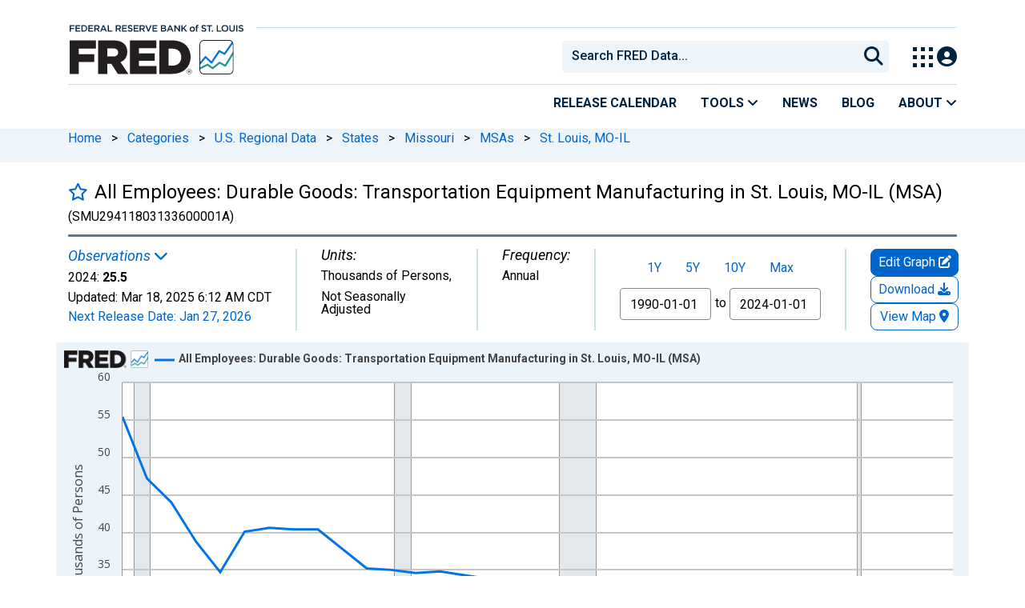

--- FILE ---
content_type: text/html; charset=UTF-8
request_url: https://fred.stlouisfed.org/series/SMU29411803133600001A
body_size: 13564
content:
<!DOCTYPE html>
<html lang="en">
<head>
    <meta http-equiv="X-UA-Compatible" content="IE=edge">
    <meta charset="utf-8">
                <title>All Employees: Durable Goods: Transportation Equipment Manufacturing in St. Louis, MO-IL (MSA) (SMU29411803133600001A) | FRED | St. Louis Fed</title>
              <script>
      dataLayer = []
    </script>

    <!-- Google Tag Manager -->
    <script>(function (w, d, s, l, i) {
      w[l] = w[l] || []
      w[l].push({
        'gtm.start':
          new Date().getTime(), event: 'gtm.js'
      })
      var f = d.getElementsByTagName(s)[0],
        j = d.createElement(s), dl = l != 'dataLayer' ? '&l=' + l : ''
      j.async = true
      j.src =
        '//www.googletagmanager.com/gtm.js?id=' + i + dl
      f.parentNode.insertBefore(j, f)
    })(window, document, 'script', 'dataLayer', 'GTM-5L322W')</script>
    <!-- End Google Tag Manager -->

        <meta name="description" content="Graph and download economic data for All Employees: Durable Goods: Transportation Equipment Manufacturing in St. Louis, MO-IL (MSA) (SMU29411803133600001A) from 1990 to 2024 about St. Louis, MO, transportation, IL, equipment, durable goods, goods, manufacturing, employment, and USA.">
            <meta name="keywords" content="st. louis, mo, transportation, il, equipment, durable goods, sae, goods, manufacturing, frb stl, employment, msa, bls, annual, public domain: citation requested, usa, nsa, Economic Data, FRED, St. Louis Fed, Federal Reserve">
    

        
    <script type="application/ld+json">
    {
        "@context": "http://schema.org",
        "@type": "Dataset",
        "license": "https://fred.stlouisfed.org/legal/#copyright-public-domain",
        "name": "All Employees: Durable Goods: Transportation Equipment Manufacturing in St. Louis, MO-IL (MSA)",
        "description": "Graph and download economic data for All Employees: Durable Goods: Transportation Equipment Manufacturing in St. Louis, MO-IL (MSA) (SMU29411803133600001A) from 1990 to 2024 about St. Louis, MO, transportation, IL, equipment, durable goods, goods, manufacturing, employment, and USA.",
        "keywords": "st. louis, mo, transportation, il, equipment, durable goods, sae, goods, manufacturing, frb stl, employment, msa, bls, annual, public domain: citation requested, usa, nsa, Economic Data, FRED, St. Louis Fed, Federal Reserve, , Missouri, , Illinois, , , State and Metro Area Employment, Hours, and Earnings, , , St. Louis Fed, , Metropolitan Statistical Area, Bureau of Labor Statistics, , , United States of America, Not Seasonally Adjusted",
        "dateModified": "2025-03-18T06:12:00-05:00",
        "inLanguage": "en-US",
        "distribution": {
            "@type": "DataDownload",
            "contentUrl": "https://fred.stlouisfed.org/series/SMU29411803133600001A",
            "encodingFormat": "application/json"
        },
        "alternateName": "SMU29411803133600001A",
        "includedInDataCatalog": {
            "@type": "DataCatalog",
            "name": "FRED",
            "alternateName": "Federal Reserve Economic Data",
            "url": "https://fred.stlouisfed.org/",
            "publisher": {
                "@type": "Organization",
                "name": "Federal Reserve Bank of St. Louis",
                "url": "https://www.stlouisfed.org/",
                "address": {
                  "@type": "PostalAddress",
                    "addressLocality": "St. Louis",
                    "addressRegion": "MO",
                    "postalCode": "63102",
                    "streetAddress": "Federal Reserve Bank Plaza, 1 Broadway",
                    "addressCountry": "USA"
                },
                 "department": "Research Division",
                 "email": "fred@stlouisfed.org",
                 "telephone": "(314) 444-8444"  
               }
           }               
       }
       


    </script>
        
    <link rel="preconnect" href="https://research.stlouisfed.org">
    <link rel="preconnect" href="https://uapi.stlouisfed.org">
    <link rel="preconnect" href="https://alfred.stlouisfed.org">
    <link rel="preconnect" href="https://fred.stlouisfed.org">
    <link rel="preconnect" href="https://fred.stlouisfed.org">
    <link rel="preconnect" href="https://apis.google.com">
    <link rel="preconnect" href="https://cdnjs.cloudflare.com">
    <link rel="preconnect" href="https://www.google-analytics.com">
    <link rel="preconnect" href="https://www.googletagmanager.com">
    <link rel="preconnect" href="https://fonts.gstatic.com">

    <meta name="apple-itunes-app" content="app-id=451715489">
    <meta name="google-play-app" content="app-id=org.stlouisfed.research.fred">

        <meta name="series-tag" content="st. louis"><meta name="series-tag" content="mo"><meta name="series-tag" content="transportation"><meta name="series-tag" content="il"><meta name="series-tag" content="equipment"><meta name="series-tag" content="durable goods"><meta name="series-tag" content="sae"><meta name="series-tag" content="goods"><meta name="series-tag" content="manufacturing"><meta name="series-tag" content="frb stl"><meta name="series-tag" content="employment"><meta name="series-tag" content="msa"><meta name="series-tag" content="bls"><meta name="series-tag" content="annual"><meta name="series-tag" content="public domain: citation requested"><meta name="series-tag" content="usa"><meta name="series-tag" content="nsa">
    
        <meta name="twitter:card" content="summary_large_image">
<meta name="twitter:site" content="@stlouisfed">
<meta name="twitter:description" content="All Employees: Durable Goods: Transportation Equipment Manufacturing in St. Louis, MO-IL (MSA)">
<meta name="twitter:title" content="FRED Economic Data">
<meta name="twitter:url" content="https://fred.stlouisfed.org/series/SMU29411803133600001A">
<meta name="twitter:image" content="https://fred.stlouisfed.org/graph/fredgraph.png?width=880&amp;height=440&amp;id=SMU29411803133600001A">
<meta property="og:image" content="https://fred.stlouisfed.org/graph/fredgraph.png?width=880&amp;height=440&amp;id=SMU29411803133600001A">
<meta property="og:type" content="website">
<meta property="og:title" content="All Employees: Durable Goods: Transportation Equipment Manufacturing in St. Louis, MO-IL (MSA)">
<meta property="og:url" content="https://fred.stlouisfed.org/series/SMU29411803133600001A">
    
        <link rel="unapi-server" type="application/xml" title="unAPI" href="https://fred.stlouisfed.org/unapi/"/>
<meta name="citation_type" content="Web Page">
<meta name="citation_title" content="All Employees: Durable Goods: Transportation Equipment Manufacturing in St. Louis, MO-IL (MSA)">
<meta name="citation_short_title" content="SMU29411803133600001A">
<meta name="citation_author" content="">
<meta name="citation_website_title" content="FRED, Federal Reserve Bank of St. Louis">
<meta name="citation_keywords" content="SMU29411803133600001A">
<meta name="citation_public_url" content="https://fred.stlouisfed.org/series/SMU29411803133600001A">
<meta name="citation_rights" content="">
<meta name="dc.extra" content=" ">
<meta name="citation_date" content="2025-03-18">
<meta name="dcterms:PeriodOfTime" content="start:1990-01-01; end:2024-01-01;">
        <meta content="width=device-width, initial-scale=1.0, maximum-scale=1.0, user-scalable=0" name="viewport">

    <!--<meta name="viewport" content="width=device-width">-->

        <link rel="canonical" href="https://fred.stlouisfed.org/series/SMU29411803133600001A">
    
    

</head>
<body class="series-page">

<!-- Google Tag Manager (noscript) -->
<noscript>
    <iframe src="https://www.googletagmanager.com/ns.html?id=GTM-5L322W"
            height="0" width="0" style="display:none;visibility:hidden"></iframe>
</noscript>
<!-- End Google Tag Manager (noscript) -->

<!-- pingdom_uptime_check=uXCPjTUzTxL7ULra -->
<link rel="stylesheet" type="text/css" href=/assets/bootstrap/dist/css/1767718329.bootstrap.min.css>
<link rel="stylesheet" type="text/css" href=/assets/fontawesome-free/css/all.min.css>
<script></script>
<link rel="stylesheet" type="text/css" href=/css/1767718329.series.min.css>
<script></script>
<link rel="stylesheet" type="text/css" href=/assets/select2/dist/css/1767718329.select2.min.css>


<link rel="preconnect" href="https://fonts.googleapis.com">
<link rel="preconnect" href="https://fonts.gstatic.com" crossorigin>
<link href="https://fonts.googleapis.com/css2?family=Roboto:ital,wght@0,100..900;1,100..900&display=swap" rel="stylesheet">
<link href="https://fonts.googleapis.com/css2?family=Roboto+Slab&display=swap" rel="stylesheet">
<!--googleoff: snippet-->
<a href="#content-container" class="skip-to">Skip to main content</a>
<!--googleon: snippet-->
<a id="top"></a>
<!--Move content shift styles internal to boost performance scores-->
<style>
    #zoom-and-share {
        position:relative;
        background-color: rgb(225, 233, 240);
        min-height: 437px;
    }
</style>
<div id="container">
    <header>
        <h1 class="visually-hidden">Federal Reserve Economic Data</h1>
        <nav class="navbar navbar-expand-lg header-not-home py-0 EL-nonhomepage-header EL-header-and-subheader">
            <div id="hidden-user" class='hide'></div>
            <div id="action-modal"></div>
            <div class="col-12 d-none d-lg-block">
                <div class="col-12 d-none d-lg-flex">
                    <a class="bank-logo-gtm" target="_blank" href="https://www.stlouisfed.org">
                        <img class="research-logo-gtm" src="//fred.stlouisfed.org/images/Small_Stl_Fed_Logo.svg" alt="Federal Reserve Bank of St. Louis">
                    </a>
                    <hr class=" hr-post-frb-stls-logo">
                </div>
                <div class="col-12 d-none d-lg-flex">
                    <div class="col-3 align-content-center">
                        <a class="fred-logo-gtm" target="_blank" href="//fred.stlouisfed.org">
                            <img class="header-logo-eagle" src="//fred.stlouisfed.org/images/FRED_Logo_Header.svg" alt="FRED homepage">
                        </a>
                    </div>    
                    <div class="col-9 d-none d-lg-flex align-content-center justify-content-end">
                        <div class='input-group EL-header-search-container' id="search-container-header">
    <select id="head-search" class='EL-header-search'>
        <option></option>
    </select>

    <button class="search-submit-select2" id="select2-nav-search-button" type="submit" aria-label="Submit Search">
        <i class="fa fa-search" title="Submit Search"></i>
    </button>
</div>
                        <nav id="blueheader-navbar-nav">
                            <ul id="blueheader-navbar" class="nav float-end">
                                <li class="blueheader-navbar-item center-content-vertically switch-products-gtm">
                                    <span id="switchprod-popover-container" class="switchprod-popover-container">

  <button type="button" id="switchProd" data-toggle="popover" aria-controls="switch-prod-list" 
    aria-haspopup="true" class="header-popover" aria-label="Toggle Explore Our Apps Menu">
    <img class="Switch-Products-gtm" src="//fred.stlouisfed.org/images/Waffle_Menu_off.svg" alt="Toggle Explore Our Apps Menu" />
  </button>
</span>

<div id="switchprod-popover" class="hide">
  <!-- empty alt values handle older screen readers that don't handle WAI-ARIA roles. Both methods allow the screenreader to skip the image and not read the filename to the user. -->
<h2 class="explore-products-desk">Explore Our Apps</h2>
<hr>
<ul id="switch-prod-list" class="list-group switch-products-list" role="menu" aria-labelledby="switchProduct">
    <li role="presentaion" id="ham-fred-dev" class="list-group-item product-fred">
      <a class="d-flex burger-fred-gtm" role="menuitem" href="//fred.stlouisfed.org">
        <div>
          <img class="switch-icon-padding burger-fred-gtm" src="//fred.stlouisfed.org/images/FRED_Logo_for_Waffle.svg" alt="" role="presentation">
        </div>
        <div>
          <h3 class="burger-fred-gtm">FRED</h3>
          <p>Tools and resources to find and use economic data worldwide</p>
        </div>
      </a>
    </li>
    <li role="presentaion" id="ham-fraser" class="list-group-item">
      <a rel="noopener" target="_blank" class="d-flex burger-fraser-gtm" role="menuitem" href="https://fraser.stlouisfed.org/">
        <div>
          <img class="switch-icon-padding burger-fraser-gtm" src="//fred.stlouisfed.org/images/FRASER_Logo_for_Waffle.svg" alt="" role="presentation">
        </div>
        <div>
          <h3 class="burger-fraser-gtm">FRASER</h3>
          <p>U.S. financial, economic, and banking history</p>
        </div>
      </a>
    </li>
    <li role="presentaion" id="ham-alfred" class="list-group-item">
      <a rel="noopener" target="_blank" class="d-flex burger-alfred-gtm" role="menuitem" href="//alfred.stlouisfed.org">
        <div>
          <img class="switch-icon-padding burger-alfred-gtm" src="//fred.stlouisfed.org/images/ALFRED_Logo_for_Waffle.svg" alt="" role="presentation">
        </div>
        <div>
          <h3 class="burger-alfred-gtm">ALFRED</h3>
          <p>Vintages of economic data from specific dates in history</p>
        </div>
      </a>
    </li>
    <li role="presentaion" id="ham-ecolowdown" class="list-group-item">
      <a rel="noopener" target="_blank" class="d-flex burger-econlowdown-gtm" role="menuitem" href="https://cassidi.stlouisfed.org/index">
        <div>
          <img class="burger-econlowdown-gtm" src="//fred.stlouisfed.org/images/CASSIDI_Logo_for_Waffle.svg" alt="" role="presentation">
        </div>
        <div>
          <h3 class="burger-econlowdown-gtm">CASSIDI</h3>
          <p>View banking market concentrations and perform HHI analysis</p>
        </div>
      </a>
  </li>
</ul>
</div>                                </li>
                                <li class="blueheader-navbar-item center-content-vertically">
                                    <div class="hidden-xs" id="signin-wrap">
                                        <div id="user-nav" class="EL-my-account-link"></div>
                                    </div>
                                </li>
                            </ul>
                        </nav>
                    </div>
                </div>
            </div>
            <div class="col-12 d-lg-none">
                <div class="fred-logo-div col-6 align-content-center">
                    <a class="fred-logo-gtm" href="//fred.stlouisfed.org/">
                        <img class="header-logo" src="//fred.stlouisfed.org/images/FRED_Logo_Header_white_text.svg" alt="FRED homepage">
                    </a>
                </div>
                <div class="blueheader-navbar center-content-vertically">
                    <button type="button" id="search-btn-open" aria-controls="mobile-search-container" 
    onclick="mobileSearchToggle('open')" aria-label="Open Search">
    <i class="fas fa-solid fa-search" title="Open Search"></i>
</button>
<button type="button" id="search-btn-close" class="hide" aria-controls="mobile-search-container" 
    onclick="mobileSearchToggle('close')" aria-label="Close Search" disabled="true">
    <i class="fa-solid fa-x" title="Close Search"></i>
</button>  
                    <button type="button" id="hamburger-btn-open" class="hamburger-gtm" aria-controls="hamburger-drawer" 
    onclick="hamburgerMenuToggle('open')" aria-label="Open Mobile Menu">
    <i id="hamburger" class="fas fa-bars hamburger-header" title="Open Mobile Menu"></i>
</button> 
<button type="button" id="hamburger-btn-close" class="close-btn burger-close-gtm hide" aria-controls="hamburger-drawer" 
    onclick="hamburgerMenuToggle('close')" aria-label="Close Mobile Menu">
    <i class="fa-solid fa-x" title="Close Mobile Menu"></i>
</button> 
                </div>
            </div>
            <div id="notifications-container"></div>
        </nav>
        <div class="blueheader-navbar d-lg-none">
            <div id="mobile-search-container" class="hide col-12">
                <input type="hidden" id="mobile-search-input" class="search-text-input" placeholder="Search FRED Data..." disabled="disabled">
                <button type="submit" class="search-submit-select2" id="mobile-search-submit" disabled="disabled">
                    <i class="fas fa-solid fa-search" title="Search"></i>
                </button>
            </div>
            <nav id="hamburger-drawer" class="hide">
    <div class="slide-content">
        <div id="hamburger-navigation">
            <div id="hamburger-home">
                <ul class="list-group flush-list hamburger-list col-12">
                    <li class="list-group-item">
                        <a class="burger-calendar-gtm" href="https://fred.stlouisfed.org/releases/calendar">Release Calendar</a>
                    </li>
                    <li class="list-group-item hamburger-menu-item">
                        <button type="button" class="burger-tools-gtm" onclick="toggleMenuNavigation('hamburger-tools', true)" aria-controls="hamburger-tools">Tools
                            <i class="fas fa-solid fa-angle-down" title="Toggle FRED Tools Submenu"></i>
                        </button>
                        <ul id="hamburger-tools" role="menu" class="hide list-group hamburger-submenu-list col-12">
                            <li role="presentation" class="list-group-item">
                                <a role="menuitem" class="burger-fred-excel-add-in-gtm" href="https://fred.stlouisfed.org/fred-addin"> FRED Add-in for Excel</a>
                            </li>
                            <li role="presentation" class="list-group-item">
                                <a role="menuitem" class="burger-fred-api-gtm" href="https://fred.stlouisfed.org/docs/api/fred"> FRED API</a>
                            </li>
                            <li role="presentation" class="list-group-item">
                                <a role="menuitem" class="burger-fred-mobile-apps-gtm" href="https://fred.stlouisfed.org/fred-mobile"> FRED Mobile Apps</a>
                            </li>
                        </ul>
                    </li>
                    <li class="list-group-item">
                        <a class="burger-news-gtm" href="https://news.research.stlouisfed.org/category/fred-announcements/">News</a>
                    </li>
                    <li class="list-group-item">
                        <a class="burger-blog-gtm" href="https://fredblog.stlouisfed.org">Blog</a>
                    </li>
                    <li class="list-group-item hamburger-menu-item">
                        <button type="button" class="burger-about-gtm" onclick="toggleMenuNavigation('hamburger-about-fred', true)" aria-controls="hamburger-about-fred">About
                            <i class="fas fa-solid fa-angle-down" title="Toggle About FRED Submenu"></i>
                        </button>
                        <ul id="hamburger-about-fred" role="menu" class="hide list-group hamburger-submenu-list col-12">
                            <li role="presentation" class="list-group-item">
                                <a role="menuitem" class="burger-fred-about-gtm" href="https://fredhelp.stlouisfed.org/fred/about/about-fred/what-is-fred/"> What is FRED</a>
                            </li>
                            <li role="presentation" class="list-group-item">
                                <a role="menuitem" class="burger-tutorials-gtm" href="https://fredhelp.stlouisfed.org"> Tutorials</a>
                            </li>
                            <li role="presentation" class="list-group-item">
                                <a role="menuitem" class="burger-data-literacy-gtm" href="https://fred.stlouisfed.org/digital-badges/">
                                Digital Badges
                                </a>
                            </li>
                            <li role="presentation" class="list-group-item">
                                <a role="menuitem" class="burger-contact-us-gtm" href="https://fred.stlouisfed.org/contactus/"> Contact Us</a>
                            </li>
                        </ul>
                    </li>
                    <li class="list-group-item">
                        <a class="burger-myaccount-gtm" href="https://fredaccount.stlouisfed.org">My Account</a>
                    </li>
                    <li class="list-group-item hamburger-menu-item">
                        <button type="button" class="burger-switch-gtm" onclick="toggleMenuNavigation('hamburger-products', true)" aria-controls="hamburger-products">
                            Explore Our Apps
                            <i class="fas fa-solid fa-angle-down" title="Toggle Apps Submenu"></i>
                        </button>
                        <div id="hamburger-products" class="hide">
                            <!-- empty alt values handle older screen readers that don't handle WAI-ARIA roles. Both methods allow the screenreader to skip the image and not read the filename to the user. -->
<h2 class="explore-products-desk">Explore Our Apps</h2>
<hr>
<ul id="switch-prod-list" class="list-group switch-products-list" role="menu" aria-labelledby="switchProduct">
    <li role="presentaion" id="ham-fred-dev" class="list-group-item product-fred">
      <a class="d-flex burger-fred-gtm" role="menuitem" href="//fred.stlouisfed.org">
        <div>
          <img class="switch-icon-padding burger-fred-gtm" src="//fred.stlouisfed.org/images/FRED_Logo_for_Waffle.svg" alt="" role="presentation">
        </div>
        <div>
          <h3 class="burger-fred-gtm">FRED</h3>
          <p>Tools and resources to find and use economic data worldwide</p>
        </div>
      </a>
    </li>
    <li role="presentaion" id="ham-fraser" class="list-group-item">
      <a rel="noopener" target="_blank" class="d-flex burger-fraser-gtm" role="menuitem" href="https://fraser.stlouisfed.org/">
        <div>
          <img class="switch-icon-padding burger-fraser-gtm" src="//fred.stlouisfed.org/images/FRASER_Logo_for_Waffle.svg" alt="" role="presentation">
        </div>
        <div>
          <h3 class="burger-fraser-gtm">FRASER</h3>
          <p>U.S. financial, economic, and banking history</p>
        </div>
      </a>
    </li>
    <li role="presentaion" id="ham-alfred" class="list-group-item">
      <a rel="noopener" target="_blank" class="d-flex burger-alfred-gtm" role="menuitem" href="//alfred.stlouisfed.org">
        <div>
          <img class="switch-icon-padding burger-alfred-gtm" src="//fred.stlouisfed.org/images/ALFRED_Logo_for_Waffle.svg" alt="" role="presentation">
        </div>
        <div>
          <h3 class="burger-alfred-gtm">ALFRED</h3>
          <p>Vintages of economic data from specific dates in history</p>
        </div>
      </a>
    </li>
    <li role="presentaion" id="ham-ecolowdown" class="list-group-item">
      <a rel="noopener" target="_blank" class="d-flex burger-econlowdown-gtm" role="menuitem" href="https://cassidi.stlouisfed.org/index">
        <div>
          <img class="burger-econlowdown-gtm" src="//fred.stlouisfed.org/images/CASSIDI_Logo_for_Waffle.svg" alt="" role="presentation">
        </div>
        <div>
          <h3 class="burger-econlowdown-gtm">CASSIDI</h3>
          <p>View banking market concentrations and perform HHI analysis</p>
        </div>
      </a>
  </li>
</ul>
                        </div>
                    </li>
                    <li class="list-group-item">
                        <a class="burger-stls-home-gtm" href="https://www.stlouisfed.org/">STL Fed Home Page</a>
                    </li>
                </ul>
            </div>
        </div>
    </div>
</nav>
        </div>
        <div class='navbar navbar-expand-lg sub-header EL-header-and-subheader'>
            <div class="container-fluid gx-0">
                <div class="col d-flex justify-content-end">
                    <div class="container-fluid gx-0">
                        
<hr class="col-12 hr-pre-subheader-nav d-none d-lg-block">
<nav class="col-12 navbar EL-main-nav navbar-expand-sm d-none d-lg-flex" id="subheader-nav">
    <div class="navbar-collapse collapse d-flex justify-content-end">
        <ul id="subheader-navbar" class="nav float-end navbar-nav">
            <li class="nav-li-subheader">
                <a href="https://fred.stlouisfed.org/releases/calendar" class="nav-releasecal-subheader-gtm">Release Calendar</a>
            </li>
            <li class="nav-li-subheader">
              <span class="sub-header-nav-tools-gtm  header-popover fred-tools-container">
  <button type="button" id="fred-tools-link" class="align-icon header-popover tools-gtm" 
    aria-haspopup="true" aria-controls="fred-tools-menu" data-toggle="popover" 
    onclick="toggleMenuNavigation('fred-tools-popover')">Tools
    <i class="fas fa-angle-down" title="Toggle Tools Menu"></i>
  </button>
</span>

<div id="fred-tools-popover" class="hide">
  <ul id="fred-tools-menu" role="menu" class="header-list-popover list-group flush-list">
    <li role="presentation" class="list-group-item">
      <a role="menuitem" class="homepage-nav-tools-fred-excel-addin-gtm" href="https://fred.stlouisfed.org/fred-addin">FRED Add-in for Excel</a>
    </li>
    <li role="presentation" class="list-group-item">
      <a role="menuitem" class="homepage-nav-tools-fred-api-gtm" href="https://fred.stlouisfed.org/docs/api/fred">FRED API</a>
    </li>
    <li role="presentation" class="list-group-item">
      <a role="menuitem" class="homepage-nav-tools-fred-mobile-gtm" href="https://fred.stlouisfed.org/fred-mobile">FRED Mobile Apps</a>
    </li>
  </ul>
</div>            </li>
            <li class="nav-li-subheader">
                <a href="https://news.research.stlouisfed.org/category/fred-announcements/" class="nav-news-subheader-gtm">News</a>
            </li>
            <li class="nav-li-subheader">
                <a href="https://fredblog.stlouisfed.org" class="nav-fredblog-subheader-gtm">Blog</a>
            </li>
            <li class="nav-li-subheader">
              
<span class="subheader-nav-about-gtm about-fred-container">
  <button type="button" id="about-fred-link" class="align-icon header-popover about-gtm" 
    data-toggle="popover" aria-controls="about-fred-menu" aria-haspopup="true"
    onclick="toggleMenuNavigation('about-fred-popover')">About
    <i class="fas fa-angle-down" alt="Toggle About Menu"></i>
  </button>
</span>

<div id="about-fred-popover" class="hide">
  <ul id="about-fred-menu" role="menu" aria-labelledby="about-fred-link" class="header-list-popover list-group flush-list">
    <li role="presentation" class="list-group-item">
      <a role="menuitem" class="about-fred-what-is-gtm" href="https://fredhelp.stlouisfed.org/fred/about/about-fred/what-is-fred/">
        What is FRED
      </a>
    </li>
    <li role="presentation" class="list-group-item">
      <a role="menuitem" class="about-fred-tutorials-gtm" href="https://fredhelp.stlouisfed.org">
        Tutorials
      </a>
    </li>
    <li role="presentation" class="list-group-item">
      <a role="menuitem" class="about-research-data-literacy-gtm" href="https://fred.stlouisfed.org/digital-badges/">
        Digital Badges
      </a>
    </li>
    <li role="presentation" class="list-group-item">
      <a role="menuitem" class="about-fred-contact-gtm" href="https://fred.stlouisfed.org/contactus/ ">
        Contact Us
      </a>
    </li>
  </ul>
</div>
            </li>
        </ul>
    </div>
</nav>
                    </div>
                </div>
            </div>
        </div>
    </header>


<nav id="site-breadcrumbs" class="site-breadcrumbs d-none d-lg-block align-content-center" aria-label="site breadcrumbs">
    <div class="container gx-0">
        <a class="breadcrumb_link" href="/">Home</a> <span class="px-2">&gt;</span> <a class="breadcrumb_link" href="/categories">Categories</a> <span class="px-2">&gt;</span> <a class="breadcrumb_link" href="/categories/3008">U.S. Regional Data</a> <span class="px-2">&gt;</span> <a class="breadcrumb_link" href="/categories/27281">States</a> <span class="px-2">&gt;</span> <a class="breadcrumb_link" href="/categories/154">Missouri</a> <span class="px-2">&gt;</span> <a class="breadcrumb_link" href="/categories/30762">MSAs</a> <span class="px-2">&gt;</span> <a class="breadcrumb_link" href="/categories/324">St. Louis, MO-IL</a>
    </div>
</nav>
<div class="clear row gx-0 container" id="content-container">

<abbr class="unapi-id" title="SMU29411803133600001A"></abbr>


<div class="col-12 container-fluid" id="main-content-column">

<div id="page-title" class="page-title">
<div class="series-title">
    <div id="series-title-text-container" class="col-10 col-lg-11 d-flex align-items-center">
        <h1 style="display: inline"><div id='favorite-toggle-container' class="favorite-toggle-container"><a href="#" tabindex="0" id='favorite-star' class="far fa4 fa-star series-focus favorite-toggle" data-series-id="SMU29411803133600001A" title="Add to Favorites"></a></div>All Employees: Durable Goods: Transportation Equipment Manufacturing in St. Louis, MO-IL (MSA)<span class="smaller"> (SMU29411803133600001A)</span></h1>
    </div>
</div>
<div class="hrule hrule-dark"></div>
<input type="hidden" name="series-recently-viewed" class="series-recently-viewed" value="All Employees: Durable Goods: Transportation Equipment Manufacturing in St. Louis, MO-IL (MSA)">


</div>

    
                        
                <link rel="stylesheet" type="text/css" href=/assets/fontawesome-free/css/all.min.css>
<link rel="stylesheet" type="text/css" href=/assets/bootstrap-datepicker/dist/1767718329.bootstrap-datepicker.min.css>
<div id="series-meta-row" class="row series-attributes">
     <div id="meta-left-col" class="col-12 col-md-auto flex-grow-1 d-flex px-2 px-md-0">
    
            
    <div id="mobile-meta-col" style="display:none;" class="default-text float-start gx-0 mb-0">
    <span class = 'recent-obs-link-container'>
        <p class="series-meta-label default-text text-link" id="recent-obs-link" tabindex="0" data-toggle="popover" role="button">Observations <i class="fas fa-chevron-down" aria-hidden="true"></i></p>
    </span>
    <p class="mb-2">
    2024: <span class="series-meta-observation-value">25.5</span> |
    Thousands of Persons, Not Seasonally Adjusted |
    <span class="series-meta-value-frequency">
        Annual    </span>
    </p>
    <p class="mb-0">
    Updated:
    <span title="Mar 18, 2025 6:12 AM CDT">
        <span class="series-meta-updated-date">Mar 18, 2025</span>
        <span class="series-meta-updated-time">6:12 AM CDT</span>
    </span>
    </p>
    <p class="mb-0">
                <a href="/releases/calendar?rid=308&y=2026" tabindex="0" target="_blank" class="series-focus recent-obs-link">
            <span class="updated-text text-link" title="Jan 27, 2026">
                Next Release Date:
                <span class="series-meta-updated-date text-link" target="_blank">Jan 27, 2026</span>
            </span>
        </a>
                </p>
    </div>
    <div class="meta-col col-sm-auto flex-shrink-1 flex-xl-shrink-0 flex-xxl-grow-1" style="padding-left: 0px">
        <span class = 'recent-obs-link-container'>
            <p class="series-meta-label default-text text-link" id="recent-obs-link" tabindex="0" data-toggle="popover" role="button">Observations <i class="fas fa-chevron-down" aria-hidden="true"></i></p>
        </span>
        <div class="default-text">
            <span class="series-meta-value">2024:</span>
            <span class="series-meta-observation-value">25.5</span>
        </div>
        <div class="default-text">
            <span class="updated-text default-text" title="Mar 18, 2025 6:12 AM CDT">
                Updated:
                <span class="series-meta-updated-date default-text">Mar 18, 2025</span>
                <span class="series-meta-updated-time default-text">6:12 AM CDT</span>
            </span>
        </div>
        <div class="default-text">
                <a href="/releases/calendar?rid=308&y=2026" tabindex="0" target="_blank" class="series-focus recent-obs-link">
            <span class="updated-text text-link" title="Jan 27, 2026">
                Next Release Date:
                <span class="series-meta-updated-date text-link" target="_blank">Jan 27, 2026</span>
            </span>
        </a>
                </div>
        <div class="d-none d-md-flex hide">
            <div id="recent-obs-table">
                <table id="recent-obs" class="table table-condensed">
                                        <tr>
                    <td align="right">2024:&nbsp;</td>
                    <td align="right" class="series-obs value">25.5</td>
                    <td>&nbsp;</td>
                    </tr>
                                        <tr>
                    <td align="right">2023:&nbsp;</td>
                    <td align="right" class="series-obs value">24.0</td>
                    <td>&nbsp;</td>
                    </tr>
                                        <tr>
                    <td align="right">2022:&nbsp;</td>
                    <td align="right" class="series-obs value">22.9</td>
                    <td>&nbsp;</td>
                    </tr>
                                        <tr>
                    <td align="right">2021:&nbsp;</td>
                    <td align="right" class="series-obs value">22.5</td>
                    <td>&nbsp;</td>
                    </tr>
                                        <tr>
                    <td align="right">2020:&nbsp;</td>
                    <td align="right" class="series-obs value">23.1</td>
                    <td>&nbsp;</td>
                    </tr>
                                        <tr><td colspan=2><a id="viewall-button" href="/data/SMU29411803133600001A.txt" target="_blank" class="series-btn-508 series-btn-508-primary viewall-button-focus fg-view-all-obs fg-mega-edit-gtm fg-view-all-obs-gtm fg-download-share-gtm fg-download-gtm">View All</a></td></tr>
                </table>
            </div>
        </div>
    </div>
    <div class="meta-col col-sm-auto flex-shrink-1 flex-xxl-shrink-0 flex-xxl-grow-1">
        <p class="series-meta-label default-text">Units:</p>
        <div class="default-text">
            <span class="series-meta-value"><span class="series-meta-value-units">Thousands of Persons</span>,</div><div class="default-text">Not Seasonally Adjusted            </span>
        </div>
    </div>
<div class="meta-col col-sm-auto">
        <p class="series-meta-label default-text">Frequency:</p>
        <div class="default-text">
            <span class="series-meta-value">
                <span class="series-meta-value-frequency">
                    Annual                </span>
            </span>
        </div>
    </div>

    </div>
    <div id="meta-right-col" class="col-12 col-lg-auto meta-col d-flex flex-colum">
    </div>
    <div id="graph-buttons" class="col-12 col-sm-12 col-lg-auto flex-lg-column">
        <div id="edit-button-container" class="col-lg-12 flex-grow-1 flex-lg-grow-0 graph-button-container">
        </div>
        <div id="download-button-container" class="col-lg-12 flex-grow-1 flex-lg-grow-0 graph-button-container">
        </div>
        <div id="desktop-view-chart-button-container" class="col-lg-12 graph-button-container">
        </div>
        </div>
     </div>
<link rel="preconnect" href="https://fonts.googleapis.com">
<link rel="preconnect" href="https://fonts.gstatic.com" crossorigin>
<link href="https://fonts.googleapis.com/css2?family=IBM+Plex+Serif:wght@300&display=swap" rel="stylesheet">
<link rel="stylesheet" type="text/css" href=/assets/research/fred-graph-react/build/1767718329.fredgraph.min.css>
<link rel="stylesheet" type="text/css" href=/assets/research/fred-graph-react/build/1767718329.fredgraph508.min.css>
<link rel="stylesheet" type="text/css" href=/assets/research/fred-account-react/src/css/1767718329.fredaccount508.css>
<script type="text/javascript">
  WebFontConfig = {
    google: { families: ["Open+Sans"]}
  };
  (function() {
    var wf = document.createElement('script');
    wf.src = ('https:' == document.location.protocol ? 'https' : 'http') +
      '://ajax.googleapis.com/ajax/libs/webfont/1.5.18/webfont.js';
    wf.type = 'text/javascript';
    wf.async = 'true';
    var s = document.getElementsByTagName('script')[0];
    s.parentNode.insertBefore(wf, s);
  })(); </script>
<input type="hidden" id="cosd" value="1990-01-01">
<input type="hidden" id="coed" value="2024-01-01">


<input type="hidden" id="range" value="">
<input type="hidden" id="mode" value="fred">
<div>
    <div id="zoom-and-share">
        <div id="fullscreen-container">
                                    <div id="resizable-graph-container">
                <div id="root" data-graph-mode="fred">
                    <div class="loading-ring" /></div>
                </div>
            </div>
            <br style="clear:both">
            <div tabindex="0" style="align: right" aria-label="Full screen" type="button" id="fullscreen-btn-508">
                Fullscreen <i class="fas fa-expand fullscreen-btn-508-icon"></i>
            </div>
        </div>
    </div>
</div><div id="save-share-tab" class="save-share pt-15 pb-15">
    <div class="row">
        <div id="share-col-copyright" class="float-start">
        <p class="copyright-note hide"><strong>Data in this graph are copyrighted. Please review the copyright information in the <a aria-label="series notes" href="#notes" class="link show-notes">series notes</a> before sharing.</strong></p>
        </div>
    </div>
        <div class="row">
        <div id="share-col-1" class="col-12 col-lg-6 gx-0 d-flex">
            <div class="btn-group share-dropdown">
                <button type="button" id="share-links-btn" class="series-btn-508 share-acct-btn dropdown-toggle fg-chart-share-links-btn-gtm" data-bs-toggle="dropdown" aria-expanded="false">
                  Share Graph&nbsp;<i class="fa fa-share-square fg-share-links-btn-gtm"></i>
              </button>
              <ul id="share-links-menu" class="dropdown-menu" aria-labelledby='share-links-btn'>
                <li class="fg-chart-page-permalink-gtm share-link-item"><a id="page-short-url" href="#" class="permalink-btn dropdown-btn-focus page-permalink-btn" data-target=".page-permalink-container"><i class="fa fa-link bigger"></i> Custom Graph Link</a></li>
                <li class="fg-chart-page-embed-code-btn-gtm share-link-item"><a id="embed-in-website" href="#" class="permalink-btn dropdown-btn-focus embed-code-btn" data-target=".embed-code-container"><i class="fa fa-code bigger"></i> Embed in Website</a></li>
                <li class="fg-chart-image-permalink-gtm share-link-item"><a id="image-short-url" href="#" class="permalink-btn dropdown-btn-focus image-permalink-btn" data-target=".image-permalink-container"><i class="fa fa-link bigger"></i> Graph Image Link</a></li>
              </ul>
            </div><!-- /share-dropdown -->

            <div id="add-category-modal"><!-- React component; initialized with JS --></div>
            <div class="btn-group account-dropdown">
                <button type="button" id="user-save-links-btn" class="series-btn-508 share-acct-btn dropdown-toggle fg-account-tools-btn-gtm" data-bs-toggle="dropdown" aria-expanded="false">
                Account<span class="collapsable-btn-text fg-account-tools-btn-gtm"> Tools</span></a>&nbsp;<i class="fa fa-user-cog  fg-account-tools-btn-gtm"></i>
              </button>
              <ul id="account-tools-menu" class="dropdown-menu" aria-labelledby="user-save-links-btn">
                  <li class="save-graph save-graph-modal-btn account-dropdown-graph" id="save-graph-modal-btn"><!-- React component; initialized with JS--></li>
                  <li class="add-to-dashboard account-dropdown-graph" id="add-to-dashboard-modal-btn"><!-- React component; initialized with JS--></li>
                                        <li class="add-data-list account-dropdown-graph"><a href="https://fredaccount.stlouisfed.org/datalists/addseries/SMU29411803133600001A" id="datalist" target="_blank" class="FredAddToDataList-gtm dropdown-btn-focus"><i class="fa fa-table bigger"></i> Add to Data List</a></li>
                                                <li id="email-notify-container" data-notification-id="208736" class="notify-updates account-dropdown-graph"><a href="https://fredaccount.stlouisfed.org/addemailnotification/208736" id="emailnotify" class="FredAddEmailNotify-gtm dropdown-btn-focus"><i class="fa fa-envelope bigger"></i> Get Email Notification</a></li>
                                        
                  <li class="save-map save-map-modal-btn account-dropdown-map" id="save-map-modal-btn"><!-- React component; initialized with JS--></li>
              </ul>
            </div>
      </div><!-- /share-col-1 -->
        <div id="share-col-2" class="col-12 col-lg-6">
        <div id="share-socialmedia" class="social-links d-flex">
            <a href="/graph/share.php" target="_blank" class="share-twitter social-links-focus tooltips social-share-link fg-download-share-gtm fg-social-share-gtm" data-bs-toggle="tooltip" data-bs-placement="top" data-share-type="twitter" title="Share on X">&nbsp</a>
            <a href="/graph/share.php" target="_blank" class="share-facebook social-links-focus tooltips social-share-link fg-download-share-gtm fg-social-share-gtm" data-bs-toggle="tooltip" data-bs-placement="top" data-share-type="facebook" title="Post on Facebook"><i class="fab fa-facebook-f fa-3x fg-share-gtm fg-download-share-gtm fg-social-share-gtm"></i></a>
            <a href="/graph/share.php" target="_blank" class="share-reddit social-links-focus tooltips social-share-link fg-download-share-gtm fg-social-share-gtm" data-bs-toggle="tooltip" data-bs-placement="top" data-share-type="reddit" title="Share on Reddit" ><i class="fab fa-reddit fa-3x fg-share-gtm fg-download-share-gtm fg-social-share-gtm"></i></a>
            <a href="/graph/share.php" target="_blank" class="share-linkedin social-links-focus tooltips social-share-link fg-download-share-gtm fg-social-share-gtm" data-bs-toggle="tooltip" data-bs-placement="top" data-share-type="linkedin" title="Post to Linkedin"><i class="fab fa-linkedin-in fa-3x fg-share-gtm fg-download-share-gtm fg-social-share-gtm"></i></a>
        </div>
    </div><!-- /share-col-2 -->
  </div><!-- /row -->
</div><!-- /save-share-tab -->
<div class="tabs-left tabs-scroll">
    <div class="tab-content-scroll noscrollbar" data-target="#tab-nav">

        <div id="notes" class="tab-pane ">
          <div class="panel notes-series-group">
            <h2 class="fred-series-page-panel-header">
                Notes
            </h2>
            <div id="notes-content" class="panel-body">
                                                    
        
                    <p class="col-12 col-md-6 float-start padding-r25 mb-2"><strong>Source:</strong>
            <a class="note-source series-source series-focus fg-ext-link-gtm fg-source-link-gtm" rel="nofollow" href="https://www.bls.gov/" target="_blank">U.S. Bureau of Labor Statistics
            <i class="fas fa-external-link-alt" aria-hidden="true"></i></a>&nbsp;                                <p class="col-12 col-md-6 float-start padding-r25 mb-2"><strong>Source:</strong>
            <a class="note-source series-source series-focus fg-ext-link-gtm fg-source-link-gtm" href="http://www.stlouisfed.org/" target="_blank">Federal Reserve Bank of St. Louis
            <i class="fas fa-external-link-alt" aria-hidden="true"></i></a>&nbsp;                    
        <p class="col-12 col-md-6 float-start mb-2"><strong>Release:</strong>
            <a
                    class="note-release series-release series-focus fg-ext-link-gtm fg-release-link-gtm" rel="nofollow"
                    href="http://www.bls.gov/sae/" target="_blank">State and Metro Area Employment, Hours, and Earnings
                <i class="fas fa-external-link-alt" aria-hidden="true"></i></a>&nbsp;                    <div class="clearfix"></div>

        <p class="col-12 float-start mb-2"><strong>Units:</strong>&nbsp;
            <span class="series-meta-value"><span class="series-meta-value-units">
Thousands of Persons</span>,&nbsp;Not Seasonally Adjusted
  </span>
        </p>
        <p class="col-12 float-start mb-2"><strong>Frequency:</strong>&nbsp;
            <span class="series-meta-value">
      <span class="series-meta-value-frequency">
          Annual        </span>
    </span>
        </p>

                

        <div class="series-citation">
            <h4 class="section-title">Suggested Citation:</h4>
                                                                                                                                                                                                                        <div>
                <p class="citation mb-3">
                    U.S. Bureau of Labor Statistics and Federal Reserve Bank of St. Louis,
                    All Employees: Durable Goods: Transportation Equipment Manufacturing in St. Louis, MO-IL (MSA) [SMU29411803133600001A],
                    retrieved from FRED,
                    Federal Reserve Bank of St. Louis;
                    https://fred.stlouisfed.org/series/SMU29411803133600001A,
                    <span class="cit-date"></span>.
                </p>
            </div>
        </div>
                    </div>
          </div><!-- panel -->
        </div>

        
        <div id="releasetables" class="tab-pane hide">
            <div class="panel">
            <h2 class="fred-series-page-panel-header">
                Release Tables
            </h2>
            <div id="releasetables-content" class="panel-body">            
                        </div><!-- /panel-body -->
          </div><!-- /panel -->
        </div><!-- /relatedcontent -->          
        
        <div id="relatedcontent" class="tab-pane ">
            <div class="panel">
            <h2 class="fred-series-page-panel-header">
                Related Data and Content
            </h2>
            <div id="relatedcontent-content" class="panel-body" style="padding-bottom: 0px;">
                <h3 class="my-3 fred-series-h3">Data Suggestions Based On Your Search</h3>
    <div id="trending-series-container" class="row">
                    <div class="col-12 col-md-6 col-lg-3 related-resource gx-0 trending-series-item">
    <a href="/series/SMU29411803133600001" tabindex="-1" target="_blank" title="All Employees: Manufacturing: Durable Goods: Transportation Equipment Manufacturing in St. Louis, MO-IL (MSA)">
       <img class="lazy-load related-resource-img fg-res-data-img-lnk-gtm" src="/images/loading.svg"
        data-src="https://fred.stlouisfed.org/graph/fredgraph.png?id=SMU29411803133600001&nsh=1&width=600&height=400">
    </a>
    <div class="related-resource-source">
        
    </div>
    <div class="related-resource-title">
        <a href="/series/SMU29411803133600001"
           target="_blank" title="All Employees: Manufacturing: Durable Goods: Transportation Equipment Manufacturing in St. Louis, MO-IL (MSA)"><strong
                    class="fg-res-data-ttl-lnk-gtm">All Employees: Manufacturing: Durable Goods: Transportation Equipment Manufacturing in St. Louis, MO-IL (MSA)</strong></a>
    </div>
</div>                    <div class="col-12 col-md-6 col-lg-3 related-resource gx-0 trending-series-item">
    <a href="/series/SMU29411803100000001A" tabindex="-1" target="_blank" title="All Employees: Manufacturing: Durable Goods in St. Louis, MO-IL (MSA)">
       <img class="lazy-load related-resource-img fg-res-data-img-lnk-gtm" src="/images/loading.svg"
        data-src="https://fred.stlouisfed.org/graph/fredgraph.png?id=SMU29411803100000001A&nsh=1&width=600&height=400">
    </a>
    <div class="related-resource-source">
        
    </div>
    <div class="related-resource-title">
        <a href="/series/SMU29411803100000001A"
           target="_blank" title="All Employees: Manufacturing: Durable Goods in St. Louis, MO-IL (MSA)"><strong
                    class="fg-res-data-ttl-lnk-gtm">All Employees: Manufacturing: Durable Goods in St. Louis, MO-IL (MSA)</strong></a>
    </div>
</div>                    <div class="col-12 col-md-6 col-lg-3 related-resource gx-0 trending-series-item">
    <a href="/series/SMU29411803200000001A" tabindex="-1" target="_blank" title="All Employees: Manufacturing: Non-Durable Goods in St. Louis, MO-IL (MSA)">
       <img class="lazy-load related-resource-img fg-res-data-img-lnk-gtm" src="/images/loading.svg"
        data-src="https://fred.stlouisfed.org/graph/fredgraph.png?id=SMU29411803200000001A&nsh=1&width=600&height=400">
    </a>
    <div class="related-resource-source">
        
    </div>
    <div class="related-resource-title">
        <a href="/series/SMU29411803200000001A"
           target="_blank" title="All Employees: Manufacturing: Non-Durable Goods in St. Louis, MO-IL (MSA)"><strong
                    class="fg-res-data-ttl-lnk-gtm">All Employees: Manufacturing: Non-Durable Goods in St. Louis, MO-IL (MSA)</strong></a>
    </div>
</div>                    <div class="col-12 col-md-6 col-lg-3 related-resource gx-0 trending-series-item">
    <a href="/series/SMU29411803000000001A" tabindex="-1" target="_blank" title="All Employees: Manufacturing in St. Louis, MO-IL (MSA)">
       <img class="lazy-load related-resource-img fg-res-data-img-lnk-gtm" src="/images/loading.svg"
        data-src="https://fred.stlouisfed.org/graph/fredgraph.png?id=SMU29411803000000001A&nsh=1&width=600&height=400">
    </a>
    <div class="related-resource-source">
        
    </div>
    <div class="related-resource-title">
        <a href="/series/SMU29411803000000001A"
           target="_blank" title="All Employees: Manufacturing in St. Louis, MO-IL (MSA)"><strong
                    class="fg-res-data-ttl-lnk-gtm">All Employees: Manufacturing in St. Louis, MO-IL (MSA)</strong></a>
    </div>
</div>                            <div id="moreTrendingSeries" class="row collapse">
                                    <div class="col-12 col-md-6 col-lg-3 related-resource gx-0 more-trending-series-item">
    <a href="/series/SMU29411800600000001A" tabindex="-1" target="_blank" title="All Employees: Goods Producing in St. Louis, MO-IL (MSA)">
       <img class="lazy-load related-resource-img fg-res-data-img-lnk-gtm" src="/images/loading.svg"
        data-src="https://fred.stlouisfed.org/graph/fredgraph.png?id=SMU29411800600000001A&nsh=1&width=600&height=400">
    </a>
    <div class="related-resource-source">
        
    </div>
    <div class="related-resource-title">
        <a href="/series/SMU29411800600000001A"
           target="_blank" title="All Employees: Goods Producing in St. Louis, MO-IL (MSA)"><strong
                    class="fg-res-data-ttl-lnk-gtm">All Employees: Goods Producing in St. Louis, MO-IL (MSA)</strong></a>
    </div>
</div>                                    <div class="col-12 col-md-6 col-lg-3 related-resource gx-0 more-trending-series-item">
    <a href="/series/SMU29411803000000007A" tabindex="-1" target="_blank" title="Average Weekly Hours of Production Employees: Manufacturing in St. Louis, MO-IL (MSA)">
       <img class="lazy-load related-resource-img fg-res-data-img-lnk-gtm" src="/images/loading.svg"
        data-src="https://fred.stlouisfed.org/graph/fredgraph.png?id=SMU29411803000000007A&nsh=1&width=600&height=400">
    </a>
    <div class="related-resource-source">
        
    </div>
    <div class="related-resource-title">
        <a href="/series/SMU29411803000000007A"
           target="_blank" title="Average Weekly Hours of Production Employees: Manufacturing in St. Louis, MO-IL (MSA)"><strong
                    class="fg-res-data-ttl-lnk-gtm">Average Weekly Hours of Production Employees: Manufacturing in St. Louis, MO-IL (MSA)</strong></a>
    </div>
</div>                                    <div class="col-12 col-md-6 col-lg-3 related-resource gx-0 more-trending-series-item">
    <a href="/series/SMU29411803000000008A" tabindex="-1" target="_blank" title="Average Hourly Earnings of Production Employees: Manufacturing in St. Louis, MO-IL (MSA)">
       <img class="lazy-load related-resource-img fg-res-data-img-lnk-gtm" src="/images/loading.svg"
        data-src="https://fred.stlouisfed.org/graph/fredgraph.png?id=SMU29411803000000008A&nsh=1&width=600&height=400">
    </a>
    <div class="related-resource-source">
        
    </div>
    <div class="related-resource-title">
        <a href="/series/SMU29411803000000008A"
           target="_blank" title="Average Hourly Earnings of Production Employees: Manufacturing in St. Louis, MO-IL (MSA)"><strong
                    class="fg-res-data-ttl-lnk-gtm">Average Hourly Earnings of Production Employees: Manufacturing in St. Louis, MO-IL (MSA)</strong></a>
    </div>
</div>                                    <div class="col-12 col-md-6 col-lg-3 related-resource gx-0 more-trending-series-item">
    <a href="/series/SMU29411803000000030A" tabindex="-1" target="_blank" title="Average Weekly Earnings of Production Employees: Manufacturing in St. Louis, MO-IL (MSA)">
       <img class="lazy-load related-resource-img fg-res-data-img-lnk-gtm" src="/images/loading.svg"
        data-src="https://fred.stlouisfed.org/graph/fredgraph.png?id=SMU29411803000000030A&nsh=1&width=600&height=400">
    </a>
    <div class="related-resource-source">
        
    </div>
    <div class="related-resource-title">
        <a href="/series/SMU29411803000000030A"
           target="_blank" title="Average Weekly Earnings of Production Employees: Manufacturing in St. Louis, MO-IL (MSA)"><strong
                    class="fg-res-data-ttl-lnk-gtm">Average Weekly Earnings of Production Employees: Manufacturing in St. Louis, MO-IL (MSA)</strong></a>
    </div>
</div>                            </div>
            <div class="text-center">
                <a class="fw-bold see-more-content" data-bs-toggle="collapse" href="#moreTrendingSeries" role="button" aria-expanded="false" aria-controls="moreTrendingSeries" aria-label="click to see more">
                    See More...
                </a>
                <hr>
            </div>
            </div>
    <h3 class="my-3 fred-series-h3">Content Suggestions</h3>
    <div id="related-resource-container" class="row">
                                            <div class="col-12 col-md-6 col-lg-3 related-resource gx-0">
    
    <a href="https://alfred.stlouisfed.org/series?seid=SMU29411803133600001A&utm_source=series_page&utm_medium=related_content&utm_term=related_resources&utm_campaign=alfred"
       tabindex="-1" target="_blank" title="All Employees: Durable Goods: Transportation Equipment Manufacturing in St. Louis, MO-IL (MSA)">
        <img class="lazy-load related-resource-img fg-alfred-lnk-gtm" src="/images/loading.svg"
             data-src="https://alfred.stlouisfed.org/graph/alfredgraph.png?mode=alfred&amp;nsh=1&amp;type=image/png&amp;chart_type=column&amp;width=600&amp;height=400&amp;id=SMU29411803133600001A,SMU29411803133600001A&amp;vintage_date=2024-03-11,2025-03-17&amp;cosd=2023-01-01,2023-01-01&amp;coed=2023-01-01,2024-01-01&key=82e5d96c2342def39ddf2ddd06f856de">
    </a>
    <div class="related-resource-source">
        ALFRED Vintage Series
    </div>
    <div class="related-resource-title">
        <a href="https://alfred.stlouisfed.org/series?seid=SMU29411803133600001A&utm_source=series_page&utm_medium=related_content&utm_term=related_resources&utm_campaign=alfred"
           target="_blank" title="All Employees: Durable Goods: Transportation Equipment Manufacturing in St. Louis, MO-IL (MSA)"><strong
                    class="fg-alfred-lnk-gtm">All Employees: Durable Goods: Transportation Equipment Manufacturing in St. Louis, MO-IL (MSA)</strong></a>
    </div>
</div>
                                                      
                                    <div class="col-12 col-md-6 col-lg-3 related-resource gx-0">
    <a href="/series/STLPOP" tabindex="-1" target="_blank" title="Resident Population in St Louis, MO-IL (MSA)">
       <img class="lazy-load related-resource-img fg-ser-lnk-gtm" src="/images/loading.svg"
        data-src="https://fred.stlouisfed.org/graph/fredgraph.png?id=STLPOP&nsh=1&width=600&height=400">
    </a>
    <div class="related-resource-source">
        
    </div>
    <div class="related-resource-title">
        <a href="/series/STLPOP"
           target="_blank" title="Resident Population in St Louis, MO-IL (MSA)"><strong
                    class="fg-ser-lnk-gtm">Resident Population in St Louis, MO-IL (MSA)</strong></a>
    </div>
</div>
                                                </div>
    <h3 class="my-3 fred-series-h3">Related Categories</h3>
    <div class="series-tag-cloud">
                    <a class="series-tag fg-related-category-link-gtm" href="/categories/324"
               target="_blank">St. Louis, MO-IL</a>
                    <a class="series-tag fg-related-category-link-gtm" href="/categories/30762"
               target="_blank">MSAs</a>
                    <a class="series-tag fg-related-category-link-gtm" href="/categories/154"
               target="_blank">Missouri</a>
                    <a class="series-tag fg-related-category-link-gtm" href="/categories/30661"
               target="_blank">St. Louis, MO-IL</a>
                    <a class="series-tag fg-related-category-link-gtm" href="/categories/30650"
               target="_blank">MSAs</a>
                    <a class="series-tag fg-related-category-link-gtm" href="/categories/150"
               target="_blank">Illinois</a>
                    <a class="series-tag fg-related-category-link-gtm" href="/categories/27281"
               target="_blank">States</a>
                    <a class="series-tag fg-related-category-link-gtm" href="/categories/3008"
               target="_blank">U.S. Regional Data</a>
                <div class="clearfix"></div>
    </div>
    <h3 class="my-3 fred-series-h3">Releases</h3>
    <div class="series-tag-cloud">
                    <a class="series-tag fg-related-release-link-gtm" href="/release?rid=308" target="_blank">More
                Series from State and Metro Area Employment, Hours, and Earnings</a>
                <div class="clearfix"></div>
    </div>

    <h3 class="my-3 fred-series-h3">Tags</h3>
    <div class="series-tag-cloud">
                    <a class="series-tag fg-tag-lnk-gtm" href="/tags/series?t=st.%20louis" target="_blank">
                St. Louis
            </a>
                    <a class="series-tag fg-tag-lnk-gtm" href="/tags/series?t=mo" target="_blank">
                Missouri
            </a>
                    <a class="series-tag fg-tag-lnk-gtm" href="/tags/series?t=transportation" target="_blank">
                Transportation
            </a>
                    <a class="series-tag fg-tag-lnk-gtm" href="/tags/series?t=il" target="_blank">
                Illinois
            </a>
                    <a class="series-tag fg-tag-lnk-gtm" href="/tags/series?t=equipment" target="_blank">
                Equipment
            </a>
                    <a class="series-tag fg-tag-lnk-gtm" href="/tags/series?t=durable%20goods" target="_blank">
                Durable Goods
            </a>
                    <a class="series-tag fg-tag-lnk-gtm" href="/tags/series?t=sae" target="_blank">
                State and Metro Area Employment, Hours, and Earnings
            </a>
                    <a class="series-tag fg-tag-lnk-gtm" href="/tags/series?t=goods" target="_blank">
                Goods
            </a>
                    <a class="series-tag fg-tag-lnk-gtm" href="/tags/series?t=manufacturing" target="_blank">
                Manufacturing
            </a>
                    <a class="series-tag fg-tag-lnk-gtm" href="/tags/series?t=frb%20stl" target="_blank">
                St. Louis Fed
            </a>
                    <a class="series-tag fg-tag-lnk-gtm" href="/tags/series?t=employment" target="_blank">
                Employment
            </a>
                    <a class="series-tag fg-tag-lnk-gtm" href="/tags/series?t=msa" target="_blank">
                Metropolitan Statistical Area
            </a>
                    <a class="series-tag fg-tag-lnk-gtm" href="/tags/series?t=bls" target="_blank">
                Bureau of Labor Statistics
            </a>
                    <a class="series-tag fg-tag-lnk-gtm" href="/tags/series?t=annual" target="_blank">
                Annual
            </a>
                    <a class="series-tag fg-tag-lnk-gtm" href="/tags/series?t=public%20domain%3A%20citation%20requested" target="_blank">
                Public Domain: Citation Requested
            </a>
                    <a class="series-tag fg-tag-lnk-gtm" href="/tags/series?t=usa" target="_blank">
                United States of America
            </a>
                    <a class="series-tag fg-tag-lnk-gtm" href="/tags/series?t=nsa" target="_blank">
                Not Seasonally Adjusted
            </a>
            </div>
    <div class="clearfix"></div>
            </div><!-- /panel-body -->
          </div><!-- /panel -->
        </div><!-- /relatedcontent -->             
          

    </div>
</div>

<div class="modal fade" id="permalink-modal">
    <div class="modal-dialog" style="max-width: 600px">
        <div class="modal-content">
            <div class="modal-header modal-header-blue">
                <h5 id="permalink-modal-header" tabindex="0" aria-label="Share link" aria-describedby="modal-descriptor" role="presentation" style='margin:0'>Permalink/Embed</h5>
                <p id="modal-descriptor" class="offscreen"> modal open, choose link customization options </p>
                <button id="btn-close" type="button" class="btn-close btn-close-white hover-focus" onclick="focusShareLinks()" data-bs-dismiss="modal" aria-label="close"></button>
            </div>
            <div class="modal-body">
                <p id="modal-heading" class="">Select automatic updates to the data or a static time frame. All data are subject to revision.</p>
                <!-- /Share Radio -->
                <div class="col-12" id="graph-radios">
                    <div class="radio graph-link-container form-check" id="graph-link-update-container">
                        <input aria-labelledby="graph-link-update" aria-describedby="modal-heading" id="graph-link-update-radio" class="graph-link-update-radio fg-chart-embed-share-always-latest-gtm" type="radio">
                        <label class="form-check-label">
                            <div id="graph-link-update"></div>
                        </label>
                    </div>
                    <div class="radio graph-link-container form-check" id="graph-link-range-container">
                        <input aria-labelledby="graph-link-range" aria-describedby="modal-heading" id="graph-link-range-radio" class="graph-link-range-radio fg-chart-embed-share-range-gtm" type="radio">
                        <label class="form-check-label">
                              <div id="graph-link-range"></div>
                        </label>
                    </div>
                    <div class="radio graph-link-container form-check" id="graph-link-static-container">
                        <input aria-labelledby="graph-link-static" aria-describedby="modal-heading" id="graph-link-static-radio" class="fg-chart-embed-share-static-date-gtm graph-link-static-radio" type="radio">
                        <label class="form-check-label">
                             <div id="graph-link-static"></div>
                        </label>
                    </div>
                </div>
                <div class="float-start col-12 embed-input-container">
                    <div class="embed-code-container input-group input-group-sm padding-btm20">
                        <input type="text" id="embed-code" aria-label="embed link URL" class="readonly form-control fg-share-embed-gtm fg-share-gtm fg-download-share-gtm fg-share-link-gtm hover-focus" readonly="readonly" value="">
                        <span tabindex="0" id="copy-embed-code" aria-label="copy URL" data-clipboard-target="#embed-code" class="btn btn-default fg-share-gtm input-group-btn input-group-text copy-to-clipboard fg-download-share-gtm fg-share-link-gtm hover-focus">
                            <i class="far fa-copy fg-download-share-gtm fg-share-link-gtm" data-original-title="" title=""></i>
                        </span>
                    </div>
                    <a href="#" id="collapse-embed-responsive" class="embed-code-container collapse-embed-responsive hide">
                        Make it responsive
                    </a>
                    <div id="embed-container-responsive" class="embed-container-responsive input-group input-group-sm hidden padding-top20 padding-btm20">
                        <input type="text" id="embed-code-responsive" aria-label="responsive embed link URL" class="readonly form-control fg-download-share-gtm fg-share-link-gtm hover-focus" readonly>
                        <span id="copy-embed-code-responsive" aria-label="copy URL" tabindex="0" data-clipboard-target="#embed-code-responsive" class="btn btn-default btn-response fg-share-gtm float-start input-group-btn input-group-text copy-to-clipboard fg-download-share-gtm fg-share-link-gtm hover-focus">
                            <i class="far fa-copy fg-download-share-gtm fg-share-link-gtm" data-original-title="" title=""></i>
                        </span>
                    </div>
                    <a id="fredhelp-embed" href="https://fredhelp.stlouisfed.org/fred/graphs/share-my-fred-graph/how-to-embedding-fred-graphs/" target="_blank" class="embed-code-container">
                        See FRED Help for usage instructions
                    </a>
                    <div class="page-permalink-container input-group input-group-sm" style="display:none">
                        <input type="text" id="link-code" aria-label="link URL" class="form-control fg-download-share-gtm fg-share-link-gtm fg-share-gtm" value="" readonly="readonly" />
                           <span tabindex="0" aria-label="copy URL" id="copy-link-code" data-clipboard-target="#link-code" class="btn btn-default fg-share-gtm input-group-text copy-to-clipboard fg-download-share-gtm fg-share-link-gtm">
                            <i class="far fa-copy fg-download-share-gtm fg-share-link-gtm" data-original-title="" title=""></i>
                        </span>
                    </div>
                    <div class="image-permalink-container input-group input-group-sm" style="display:none">
                        <input type="text" id="image-code" aria-label="image link URL" class="readonly form-control fg-share-image-gtm fg-share-gtm fg-download-share-gtm fg-share-link-gtm hover-focus" value="" readonly="readonly">
                        <span tabindex="0" id="copy-image-code" aria-label="copy URL" data-clipboard-target="#image-code" class="btn btn-default fg-share-gtm input-group-text input-group-btn copy-to-clipboard fg-download-share-gtm fg-share-link-gtm hover-focus">
                            <i class="far fa-copy fg-download-share-gtm fg-share-link-gtm" data-original-title="" title=""></i>
                        </span>
                    </div>
                </div>
                <br />
            </div>
            <div class="modal-footer">
                <button id="share-copy" type="button" class="btn btn-blue" onclick="focusShareLinks()" data-bs-dismiss="modal">Copy Share Link</button>
            </div>
        </div>
    </div>
</div>
<script>
    function focusShareLinks(){
        setTimeout(()=>{
                $('#share-links-btn').focus();
            }, 1000
        )
    }
</script>

        <!--        -->
<!--        <button disabled id="filter-button" class="hidden drawer-dropdown-trigger filter-tags-btn btn sticky-bottom btn-block btn-default dropdown-is-active">-->
<!--            <div class="filter-button-inner">-->
<!--                <i class="fa fa-filter" style="padding-right:5px;"></i>Filter-->
<!--                <span class="badge badge-primary subpage-badge-primary">0</span>-->
<!--            </div>-->
<!--        </button>-->
<!--        -->
            </div>
    </div>

<link href=/css/1767718329.footer.min.css rel="stylesheet" media="all">
<script></script>
<br class="clear">
</div>

<div class="hidden-print d-lg-none icon-container sticky-bottom btt-ct col-12">
    <a id="back-to-top" class="back-to-top" href="#top">
        <i aria-hidden="true" class="fas fa-solid fa-chevron-up" title="Back to Top"></i>
    <span class="fa-sr-only">Back to Top</span></a>
</div>
<button disabled id="filter-button" class="hidden drawer-dropdown-trigger filter-tags-btn btn sticky-bottom btn-block btn-default dropdown-is-active">
    <div class="filter-button-inner">
        <i class="fa fa-filter" style="padding-right:5px;"></i>Filter
        <span class="badge badge-primary subpage-badge-primary">0</span>
    </div>
</button>

<div class="footer2 hidden-print row EL-footer2">
    <div class="container d-md-flex">
        <div class="col-md-6 col-lg-5 col-12">
            <div class="col-12">
                <h3 class="col-12">Subscribe to the FRED newsletter</h3>
                <form id="subscribe-div" class="form-horizontal form-control newsletter-form">
                    <div class="col-12">
                        <div class="input-group">
                            <input id="subscribe-email-input" type="text" name="email" placeholder="Email"
                            class="form-control email" aria-label="email">
                            <button id="subscribe-email-btn" type="button"
                            class="btn subscribe-newsletter-btn-gtm">
                            Subscribe</button>
                        </div>
                    </div>
                </form>
            </div>
            <div class="col-12">
                <h3 class="col-12">Follow us</h3>
                <div id="follow-icons" class="col-12">
                    <span id="li-container" class="icon-container">
                        <a href="http://bit.ly/d056zL">
                            <i aria-hidden="true" class="fab fa-brands fa-linkedin-in" title="Linked In"></i>
                            <span class="fa-sr-only">Saint Louis Fed linkedin page</span></a></span>
                    <span id="fb-container" class="icon-container">
                        <a href="https://www.facebook.com/stlfed">
                            <i aria-hidden="true" class="fab fa-brands fa-facebook-f" title="Facebook"></i>
                            <span class="fa-sr-only">Saint Louis Fed facebook page</span></a></span>
                    <span id="x-container" class="icon-container">
                        <a href="http://bit.ly/9ngC3L">
                            <i aria-hidden="true" class="fab fa-brands fa-x-twitter" title="X (formerly Twitter)"></i>
                            <span class="fa-sr-only">Saint Louis Fed X page</span></a></span>
                    <span id="yt-container" class="icon-container">
                        <a href="http://bit.ly/aY9TVF">
                            <i aria-hidden="true" class="fab fa-brands fa-youtube" title="YouTube"></i>
                            <span class="fa-sr-only">Saint Louis Fed YouTube page</span></a></span> 
                </div>
            </div>
        </div>
        <div class="col-md-1 col-lg-2 d-none d-md-block">&nbsp;</div>
        <div class="col-md-4 col-lg-3 col-7 need-help">
            <h3 class="col-12">Need Help?</h3>
            <div class="col-12">
                <div class="footer-link">
                    <a class="footer-questions-gtm q-and-a-link-gtm" href="//fred.stlouisfed.org/contactus/">
                        Questions or Comments</a></div>
                <div class="footer-link">
                    <a class="footer-fredhelp-gtm" href="//fredhelp.stlouisfed.org/">FRED Help</a></div>
            </div>
            <hr class="col-12">
            <div class="col-12">
                <div class="footer-link">
                    <a href="//fred.stlouisfed.org/legal/">Legal</a></div>
                <div class="footer-link">
                    <a href="//research.stlouisfed.org/privacy.html">Privacy Notice & Policy</a></div>
            </div>
        </div>
        <div class="col-md-1 col-lg-2 d-none d-md-block">&nbsp;</div>
    </div>
</div>

<script>
    // function to parse cookies, and return the value
    function getCookie(name) {
        var cookies = document.cookie.split(';');
        for (var i in cookies) {
            var cookie = cookies[i].trim().split('=');
            if (cookie[0] == name) {
                return cookie[1];
            }
        }
        return null;
    }
    // certain pages in FRED set a custom tag variable
    // this gets sent to Google Analytics so we can see what tags people are using
    if (window.tags) {
        dataLayer.push({ 'tags': tags });

    }

    // if the user is logged in, send the value of the liruid cookie to Google Analytics
    var researchLiruid = getCookie('research-liruid');
    dataLayer.push({ 'userId': researchLiruid });

</script>
<script src="//fred.stlouisfed.org/assets/jquery/dist/1767718329.jquery.min.js" type="text/javascript"></script>
<script src="//fred.stlouisfed.org/assets/popperjs/dist/umd/1767718329.popper.min.js"></script>
<script src="//fred.stlouisfed.org/assets/bootstrap/dist/js/1767718329.bootstrap.min.js"></script>
<script src="//fred.stlouisfed.org/assets/select2/dist/js/1767718329.select2.full.min.js"></script>
<script>
    // force expire the .fred.stlouisfed.org _ga cookie
    document.cookie = document.cookie + '_ga=;domain=.fred.stlouisfed.org;expires=Sat, 01-Jan-2000 00:00:00 GMT';
</script>

<script defer src="//fred.stlouisfed.org/assets/jquery-menu-aim/1767718329.jquery.menu-aim.min.js"></script>

<script src="//fred.stlouisfed.org/js/1767718329.common.min.js"></script>

<script src="//fred.stlouisfed.org/assets/js-cookie/src/js.cookie.js"></script>
<script src="//fred.stlouisfed.org/js/1767718329.508.min.js"></script>

<script>
    var appConfig = {
        uapi_host: 'https://fred.stlouisfed.org/uapi',
        research_host: 'https://research.stlouisfed.org',
        fred_host: 'https://fred.stlouisfed.org',
        alfred_host: 'https://alfred.stlouisfed.org',
        gsi_client_id: '115290014367-vpb89b600koe9kn0njeeq38c1unfr3gk.apps.googleusercontent.com',
        fred_account_host: 'https://fredaccount.stlouisfed.org',
    };

    var domain_suffix = (window.location.hostname.split(".")[0].split("-")[1] || '');
    appConfig.logged_in = Cookies.get('research-lirua' + (domain_suffix ? '-' + domain_suffix : '')) !== null && Cookies.get('research-lirua' + (domain_suffix ? '-' + domain_suffix : '')) !== undefined;
    var getAuth = function (callback) {
        if (typeof callback === 'function') {
            callback();
        }
        return;
    };
    window.getAuth = getAuth;

</script>

<script>
    <!--suppress back to top before scroll-->
    window.onscroll = function(){
        backTop = $("#back-to-top");
        window.pageYOffset >= 205 ? backTop.css('display', 'block') : backTop.css('display', 'none');
    }

</script>

<script defer src="//fred.stlouisfed.org/js/1767718329.banner.js"></script>
<script src="//accounts.google.com/gsi/client" async defer></script>
<script src="//fred.stlouisfed.org/assets/research/fred-account-react/dist/1767718329.main.dist.js"></script>
<script src="//fred.stlouisfed.org/assets/research/fred-account-react/dist/1767718329.vendor.dist.js"></script>

<script type="text/javascript">
    // update mobile footer filter bar active filter count to content.tagsDrawers tags-number
    $('.filter-button-inner .badge').text($('.tags-number').text());
</script>

<link href=/css/1767718329.contact.min.css rel="stylesheet" media="(min-width: 767px)">
<script></script>
<script>
  var websiteCfg = {"research_host" : "", "fred_host" : "fred.stlouisfed.org",  "alfred_host" : "alfred.stlouisfed.org"};
</script>

<script src=/assets/bootstrap-datepicker/dist/1767718329.bootstrap-datepicker.min.js></script>
<script defer src=/assets/clipboard.js/dist/1767718329.clipboard.min.js></script>
<script src=/assets/fileDownload/1767718329.fileDownload.min.js></script>
<script src=/assets/coloris/dist/1767718329.coloris.min.js></script>
<link rel="stylesheet" type="text/css" href=/assets/coloris/dist/1767718329.coloris.min.css>

<script type="text/javascript">
  Coloris({
    el: '.coloris',
    closeButton: true,
    clearButton: true,
    wrap: true,
    swatches: [
      '#023e8a',
      '#2a9d8f',
      '#e9c46a',
      '#f4a261',
      '#e76f51',
      '#d62828'
    ]
  });

  document.addEventListener('wrap', function() {
      Coloris.wrap('.coloris');
    }, false);
</script>
<script src=/assets/research/fred-graph-react/build/1767718329.bottomextra.min.js></script>

<script type="text/javascript">
  let today = new Date().toLocaleString("en-US", {timeZone: "America/Chicago", month:'long', day:'numeric', year:'numeric'});
  $(".cit-date").html(today);
</script>

<head>
    <link href=/assets/research/fred-graph-react/build/1767718329.main.css rel="stylesheet">
</head>
<script src=/assets/research/fred-graph-react/build/1767718329.main.js></script>




<script type="text/javascript"  src="/yLgNoe/ofg/dyb/SH4ebg/ra7XJc6JkpkLtfEi/V0wzEwE/SD/0hDkVnd1wB"></script></body>
</html>


